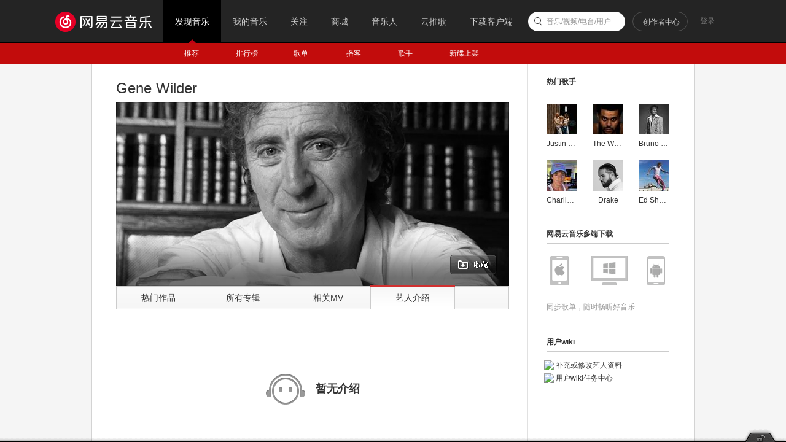

--- FILE ---
content_type: application/javascript
request_url: https://fp-upload.dun.163.com/v2/js/d
body_size: 186
content:
{"code":200,"data":{"dt":"fWDZBjcY1J5EBlFFBFeC2/w7o7Ygn53U","st":1769121598377,"tid":"J76N5WCO+WdAUgVVUVODmqw7svMh2p3R"},"msg":"ok"}

--- FILE ---
content_type: application/javascript
request_url: https://fp-upload.dun.163.com/v2/js/d
body_size: 183
content:
{"code":200,"data":{"dt":"pLUvy0L01cpFUhUQRBfGivkvt+I0yoQA","st":1769121598337,"tid":"SpflHTTBwS9BQxRVUUfD3vwq57dwjsFF"},"msg":"ok"}